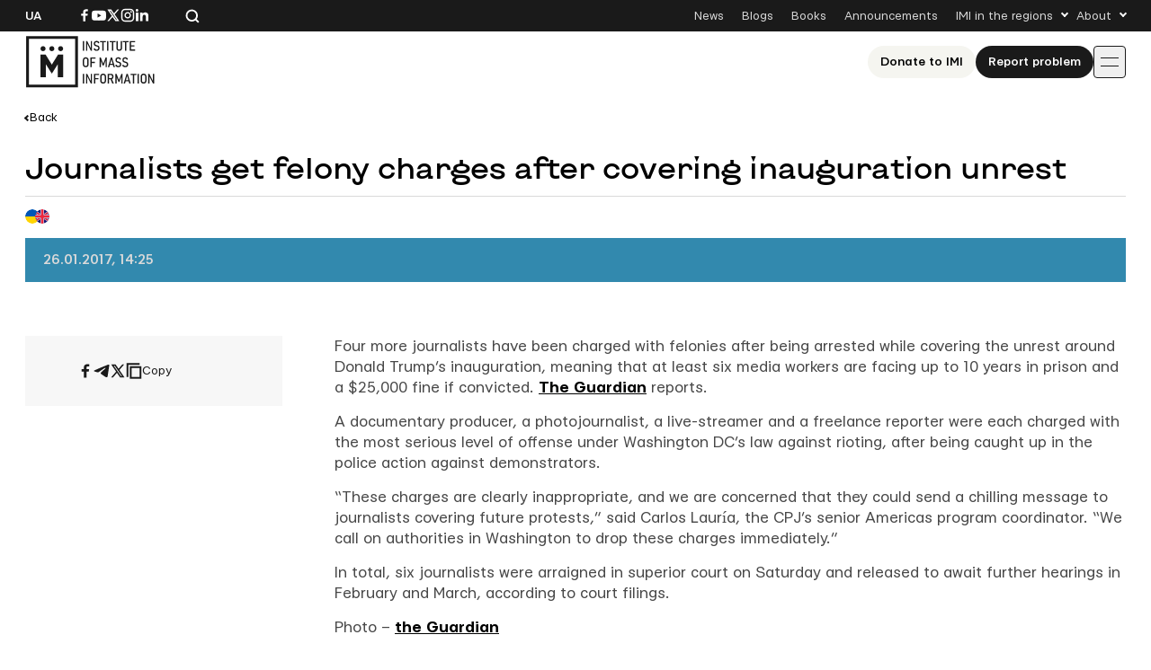

--- FILE ---
content_type: text/html; charset=UTF-8
request_url: https://imi.org.ua/en/news/journalists-get-felony-charges-after-covering-inauguration-unrest-i26499
body_size: 12460
content:

<!doctype html>
<html lang="en-US">
<head>
	<meta charset="UTF-8">
	<meta name="viewport" content="width=device-width, initial-scale=1">
	<link rel="profile" href="https://gmpg.org/xfn/11">

	<meta name='robots' content='index, follow, max-image-preview:large, max-snippet:-1, max-video-preview:-1' />

	<!-- This site is optimized with the Yoast SEO plugin v26.8 - https://yoast.com/product/yoast-seo-wordpress/ -->
	<title>Journalists get felony charges after covering inauguration unrest</title>
	<link rel="canonical" href="https://imi.org.ua/en/news/journalists-get-felony-charges-after-covering-inauguration-unrest-i26499" />
	<meta property="og:locale" content="en_US" />
	<meta property="og:type" content="article" />
	<meta property="og:title" content="Journalists get felony charges after covering inauguration unrest" />
	<meta property="og:description" content="Four more journalists have been charged with felonies after being arrested while covering the unrest around Donald Trump&rsquo;s inauguration, meaning that at least six media workers are facing up to 10 years in prison and a $25,000 fine if convicted. The Guardian reports. A documentary producer, a photojournalist, a live-streamer and a freelance reporter were [&hellip;]" />
	<meta property="og:url" content="https://imi.org.ua/en/news/journalists-get-felony-charges-after-covering-inauguration-unrest-i26499" />
	<meta property="og:site_name" content="IMI" />
	<meta property="article:publisher" content="https://www.facebook.com/imi.org.ua/" />
	<meta property="article:modified_time" content="2025-11-18T22:22:46+00:00" />
	<meta property="og:image" content="https://imi.org.ua/wp-content/uploads/2025/08/fb-post.jpg" />
	<meta property="og:image:width" content="1200" />
	<meta property="og:image:height" content="630" />
	<meta property="og:image:type" content="image/jpeg" />
	<meta name="twitter:card" content="summary_large_image" />
	<meta name="twitter:label1" content="Est. reading time" />
	<meta name="twitter:data1" content="1 minute" />
	<script type="application/ld+json" class="yoast-schema-graph">{"@context":"https://schema.org","@graph":[{"@type":"WebPage","@id":"https://imi.org.ua/en/news/journalists-get-felony-charges-after-covering-inauguration-unrest-i26499","url":"https://imi.org.ua/en/news/journalists-get-felony-charges-after-covering-inauguration-unrest-i26499","name":"Journalists get felony charges after covering inauguration unrest","isPartOf":{"@id":"https://imi.org.ua/en#website"},"datePublished":"2017-01-26T12:25:06+00:00","dateModified":"2025-11-18T22:22:46+00:00","breadcrumb":{"@id":"https://imi.org.ua/en/news/journalists-get-felony-charges-after-covering-inauguration-unrest-i26499#breadcrumb"},"inLanguage":"en-US","potentialAction":[{"@type":"ReadAction","target":["https://imi.org.ua/en/news/journalists-get-felony-charges-after-covering-inauguration-unrest-i26499"]}]},{"@type":"BreadcrumbList","@id":"https://imi.org.ua/en/news/journalists-get-felony-charges-after-covering-inauguration-unrest-i26499#breadcrumb","itemListElement":[{"@type":"ListItem","position":1,"name":"Home","item":"https://imi.org.ua/en"},{"@type":"ListItem","position":2,"name":"News","item":"https://imi.org.ua/en/news"},{"@type":"ListItem","position":3,"name":"Journalists get felony charges after covering inauguration unrest"}]},{"@type":"WebSite","@id":"https://imi.org.ua/en#website","url":"https://imi.org.ua/en","name":"Інституту Масової Інформації","description":"Інститут масової інформаці","publisher":{"@id":"https://imi.org.ua/en#organization"},"potentialAction":[{"@type":"SearchAction","target":{"@type":"EntryPoint","urlTemplate":"https://imi.org.ua/en?s={search_term_string}"},"query-input":{"@type":"PropertyValueSpecification","valueRequired":true,"valueName":"search_term_string"}}],"inLanguage":"en-US"},{"@type":"Organization","@id":"https://imi.org.ua/en#organization","name":"Інститут Масової Інформації","alternateName":"IMI","url":"https://imi.org.ua/en","logo":{"@type":"ImageObject","inLanguage":"en-US","@id":"https://imi.org.ua/en#/schema/logo/image/","url":"https://imi.org.ua/wp-content/uploads/2025/06/cropped-favicon.png","contentUrl":"https://imi.org.ua/wp-content/uploads/2025/06/cropped-favicon.png","width":512,"height":512,"caption":"Інститут Масової Інформації"},"image":{"@id":"https://imi.org.ua/en#/schema/logo/image/"},"sameAs":["https://www.facebook.com/imi.org.ua/","https://www.instagram.com/"]}]}</script>
	<!-- / Yoast SEO plugin. -->


<link rel='dns-prefetch' href='//www.googletagmanager.com' />
<link rel="alternate" type="application/rss+xml" title="IMI &raquo; Feed" href="https://imi.org.ua/en/feed" />
<link rel="alternate" type="application/rss+xml" title="IMI &raquo; Comments Feed" href="https://imi.org.ua/en/comments/feed" />
<link rel="alternate" type="application/rss+xml" title="IMI &raquo; Journalists get felony charges after covering inauguration unrest Comments Feed" href="https://imi.org.ua/en/news/journalists-get-felony-charges-after-covering-inauguration-unrest-i26499/feed" />
<style id='wp-img-auto-sizes-contain-inline-css'>
img:is([sizes=auto i],[sizes^="auto," i]){contain-intrinsic-size:3000px 1500px}
/*# sourceURL=wp-img-auto-sizes-contain-inline-css */
</style>
<link rel='stylesheet' id='dashicons-css' href='https://imi.org.ua/wp-includes/css/dashicons.min.css?ver=6.9' media='all' />
<link rel='stylesheet' id='post-views-counter-frontend-css' href='https://imi.org.ua/wp-content/plugins/post-views-counter/css/frontend.min.css?ver=1.6.0' media='all' />
<style id='wp-emoji-styles-inline-css'>

	img.wp-smiley, img.emoji {
		display: inline !important;
		border: none !important;
		box-shadow: none !important;
		height: 1em !important;
		width: 1em !important;
		margin: 0 0.07em !important;
		vertical-align: -0.1em !important;
		background: none !important;
		padding: 0 !important;
	}
/*# sourceURL=wp-emoji-styles-inline-css */
</style>
<style id='wp-block-library-inline-css'>
:root{--wp-block-synced-color:#7a00df;--wp-block-synced-color--rgb:122,0,223;--wp-bound-block-color:var(--wp-block-synced-color);--wp-editor-canvas-background:#ddd;--wp-admin-theme-color:#007cba;--wp-admin-theme-color--rgb:0,124,186;--wp-admin-theme-color-darker-10:#006ba1;--wp-admin-theme-color-darker-10--rgb:0,107,160.5;--wp-admin-theme-color-darker-20:#005a87;--wp-admin-theme-color-darker-20--rgb:0,90,135;--wp-admin-border-width-focus:2px}@media (min-resolution:192dpi){:root{--wp-admin-border-width-focus:1.5px}}.wp-element-button{cursor:pointer}:root .has-very-light-gray-background-color{background-color:#eee}:root .has-very-dark-gray-background-color{background-color:#313131}:root .has-very-light-gray-color{color:#eee}:root .has-very-dark-gray-color{color:#313131}:root .has-vivid-green-cyan-to-vivid-cyan-blue-gradient-background{background:linear-gradient(135deg,#00d084,#0693e3)}:root .has-purple-crush-gradient-background{background:linear-gradient(135deg,#34e2e4,#4721fb 50%,#ab1dfe)}:root .has-hazy-dawn-gradient-background{background:linear-gradient(135deg,#faaca8,#dad0ec)}:root .has-subdued-olive-gradient-background{background:linear-gradient(135deg,#fafae1,#67a671)}:root .has-atomic-cream-gradient-background{background:linear-gradient(135deg,#fdd79a,#004a59)}:root .has-nightshade-gradient-background{background:linear-gradient(135deg,#330968,#31cdcf)}:root .has-midnight-gradient-background{background:linear-gradient(135deg,#020381,#2874fc)}:root{--wp--preset--font-size--normal:16px;--wp--preset--font-size--huge:42px}.has-regular-font-size{font-size:1em}.has-larger-font-size{font-size:2.625em}.has-normal-font-size{font-size:var(--wp--preset--font-size--normal)}.has-huge-font-size{font-size:var(--wp--preset--font-size--huge)}.has-text-align-center{text-align:center}.has-text-align-left{text-align:left}.has-text-align-right{text-align:right}.has-fit-text{white-space:nowrap!important}#end-resizable-editor-section{display:none}.aligncenter{clear:both}.items-justified-left{justify-content:flex-start}.items-justified-center{justify-content:center}.items-justified-right{justify-content:flex-end}.items-justified-space-between{justify-content:space-between}.screen-reader-text{border:0;clip-path:inset(50%);height:1px;margin:-1px;overflow:hidden;padding:0;position:absolute;width:1px;word-wrap:normal!important}.screen-reader-text:focus{background-color:#ddd;clip-path:none;color:#444;display:block;font-size:1em;height:auto;left:5px;line-height:normal;padding:15px 23px 14px;text-decoration:none;top:5px;width:auto;z-index:100000}html :where(.has-border-color){border-style:solid}html :where([style*=border-top-color]){border-top-style:solid}html :where([style*=border-right-color]){border-right-style:solid}html :where([style*=border-bottom-color]){border-bottom-style:solid}html :where([style*=border-left-color]){border-left-style:solid}html :where([style*=border-width]){border-style:solid}html :where([style*=border-top-width]){border-top-style:solid}html :where([style*=border-right-width]){border-right-style:solid}html :where([style*=border-bottom-width]){border-bottom-style:solid}html :where([style*=border-left-width]){border-left-style:solid}html :where(img[class*=wp-image-]){height:auto;max-width:100%}:where(figure){margin:0 0 1em}html :where(.is-position-sticky){--wp-admin--admin-bar--position-offset:var(--wp-admin--admin-bar--height,0px)}@media screen and (max-width:600px){html :where(.is-position-sticky){--wp-admin--admin-bar--position-offset:0px}}

/*# sourceURL=wp-block-library-inline-css */
</style><style id='global-styles-inline-css'>
:root{--wp--preset--aspect-ratio--square: 1;--wp--preset--aspect-ratio--4-3: 4/3;--wp--preset--aspect-ratio--3-4: 3/4;--wp--preset--aspect-ratio--3-2: 3/2;--wp--preset--aspect-ratio--2-3: 2/3;--wp--preset--aspect-ratio--16-9: 16/9;--wp--preset--aspect-ratio--9-16: 9/16;--wp--preset--color--black: #000000;--wp--preset--color--cyan-bluish-gray: #abb8c3;--wp--preset--color--white: #ffffff;--wp--preset--color--pale-pink: #f78da7;--wp--preset--color--vivid-red: #cf2e2e;--wp--preset--color--luminous-vivid-orange: #ff6900;--wp--preset--color--luminous-vivid-amber: #fcb900;--wp--preset--color--light-green-cyan: #7bdcb5;--wp--preset--color--vivid-green-cyan: #00d084;--wp--preset--color--pale-cyan-blue: #8ed1fc;--wp--preset--color--vivid-cyan-blue: #0693e3;--wp--preset--color--vivid-purple: #9b51e0;--wp--preset--gradient--vivid-cyan-blue-to-vivid-purple: linear-gradient(135deg,rgb(6,147,227) 0%,rgb(155,81,224) 100%);--wp--preset--gradient--light-green-cyan-to-vivid-green-cyan: linear-gradient(135deg,rgb(122,220,180) 0%,rgb(0,208,130) 100%);--wp--preset--gradient--luminous-vivid-amber-to-luminous-vivid-orange: linear-gradient(135deg,rgb(252,185,0) 0%,rgb(255,105,0) 100%);--wp--preset--gradient--luminous-vivid-orange-to-vivid-red: linear-gradient(135deg,rgb(255,105,0) 0%,rgb(207,46,46) 100%);--wp--preset--gradient--very-light-gray-to-cyan-bluish-gray: linear-gradient(135deg,rgb(238,238,238) 0%,rgb(169,184,195) 100%);--wp--preset--gradient--cool-to-warm-spectrum: linear-gradient(135deg,rgb(74,234,220) 0%,rgb(151,120,209) 20%,rgb(207,42,186) 40%,rgb(238,44,130) 60%,rgb(251,105,98) 80%,rgb(254,248,76) 100%);--wp--preset--gradient--blush-light-purple: linear-gradient(135deg,rgb(255,206,236) 0%,rgb(152,150,240) 100%);--wp--preset--gradient--blush-bordeaux: linear-gradient(135deg,rgb(254,205,165) 0%,rgb(254,45,45) 50%,rgb(107,0,62) 100%);--wp--preset--gradient--luminous-dusk: linear-gradient(135deg,rgb(255,203,112) 0%,rgb(199,81,192) 50%,rgb(65,88,208) 100%);--wp--preset--gradient--pale-ocean: linear-gradient(135deg,rgb(255,245,203) 0%,rgb(182,227,212) 50%,rgb(51,167,181) 100%);--wp--preset--gradient--electric-grass: linear-gradient(135deg,rgb(202,248,128) 0%,rgb(113,206,126) 100%);--wp--preset--gradient--midnight: linear-gradient(135deg,rgb(2,3,129) 0%,rgb(40,116,252) 100%);--wp--preset--font-size--small: 13px;--wp--preset--font-size--medium: 20px;--wp--preset--font-size--large: 36px;--wp--preset--font-size--x-large: 42px;--wp--preset--spacing--20: 0.44rem;--wp--preset--spacing--30: 0.67rem;--wp--preset--spacing--40: 1rem;--wp--preset--spacing--50: 1.5rem;--wp--preset--spacing--60: 2.25rem;--wp--preset--spacing--70: 3.38rem;--wp--preset--spacing--80: 5.06rem;--wp--preset--shadow--natural: 6px 6px 9px rgba(0, 0, 0, 0.2);--wp--preset--shadow--deep: 12px 12px 50px rgba(0, 0, 0, 0.4);--wp--preset--shadow--sharp: 6px 6px 0px rgba(0, 0, 0, 0.2);--wp--preset--shadow--outlined: 6px 6px 0px -3px rgb(255, 255, 255), 6px 6px rgb(0, 0, 0);--wp--preset--shadow--crisp: 6px 6px 0px rgb(0, 0, 0);}:where(.is-layout-flex){gap: 0.5em;}:where(.is-layout-grid){gap: 0.5em;}body .is-layout-flex{display: flex;}.is-layout-flex{flex-wrap: wrap;align-items: center;}.is-layout-flex > :is(*, div){margin: 0;}body .is-layout-grid{display: grid;}.is-layout-grid > :is(*, div){margin: 0;}:where(.wp-block-columns.is-layout-flex){gap: 2em;}:where(.wp-block-columns.is-layout-grid){gap: 2em;}:where(.wp-block-post-template.is-layout-flex){gap: 1.25em;}:where(.wp-block-post-template.is-layout-grid){gap: 1.25em;}.has-black-color{color: var(--wp--preset--color--black) !important;}.has-cyan-bluish-gray-color{color: var(--wp--preset--color--cyan-bluish-gray) !important;}.has-white-color{color: var(--wp--preset--color--white) !important;}.has-pale-pink-color{color: var(--wp--preset--color--pale-pink) !important;}.has-vivid-red-color{color: var(--wp--preset--color--vivid-red) !important;}.has-luminous-vivid-orange-color{color: var(--wp--preset--color--luminous-vivid-orange) !important;}.has-luminous-vivid-amber-color{color: var(--wp--preset--color--luminous-vivid-amber) !important;}.has-light-green-cyan-color{color: var(--wp--preset--color--light-green-cyan) !important;}.has-vivid-green-cyan-color{color: var(--wp--preset--color--vivid-green-cyan) !important;}.has-pale-cyan-blue-color{color: var(--wp--preset--color--pale-cyan-blue) !important;}.has-vivid-cyan-blue-color{color: var(--wp--preset--color--vivid-cyan-blue) !important;}.has-vivid-purple-color{color: var(--wp--preset--color--vivid-purple) !important;}.has-black-background-color{background-color: var(--wp--preset--color--black) !important;}.has-cyan-bluish-gray-background-color{background-color: var(--wp--preset--color--cyan-bluish-gray) !important;}.has-white-background-color{background-color: var(--wp--preset--color--white) !important;}.has-pale-pink-background-color{background-color: var(--wp--preset--color--pale-pink) !important;}.has-vivid-red-background-color{background-color: var(--wp--preset--color--vivid-red) !important;}.has-luminous-vivid-orange-background-color{background-color: var(--wp--preset--color--luminous-vivid-orange) !important;}.has-luminous-vivid-amber-background-color{background-color: var(--wp--preset--color--luminous-vivid-amber) !important;}.has-light-green-cyan-background-color{background-color: var(--wp--preset--color--light-green-cyan) !important;}.has-vivid-green-cyan-background-color{background-color: var(--wp--preset--color--vivid-green-cyan) !important;}.has-pale-cyan-blue-background-color{background-color: var(--wp--preset--color--pale-cyan-blue) !important;}.has-vivid-cyan-blue-background-color{background-color: var(--wp--preset--color--vivid-cyan-blue) !important;}.has-vivid-purple-background-color{background-color: var(--wp--preset--color--vivid-purple) !important;}.has-black-border-color{border-color: var(--wp--preset--color--black) !important;}.has-cyan-bluish-gray-border-color{border-color: var(--wp--preset--color--cyan-bluish-gray) !important;}.has-white-border-color{border-color: var(--wp--preset--color--white) !important;}.has-pale-pink-border-color{border-color: var(--wp--preset--color--pale-pink) !important;}.has-vivid-red-border-color{border-color: var(--wp--preset--color--vivid-red) !important;}.has-luminous-vivid-orange-border-color{border-color: var(--wp--preset--color--luminous-vivid-orange) !important;}.has-luminous-vivid-amber-border-color{border-color: var(--wp--preset--color--luminous-vivid-amber) !important;}.has-light-green-cyan-border-color{border-color: var(--wp--preset--color--light-green-cyan) !important;}.has-vivid-green-cyan-border-color{border-color: var(--wp--preset--color--vivid-green-cyan) !important;}.has-pale-cyan-blue-border-color{border-color: var(--wp--preset--color--pale-cyan-blue) !important;}.has-vivid-cyan-blue-border-color{border-color: var(--wp--preset--color--vivid-cyan-blue) !important;}.has-vivid-purple-border-color{border-color: var(--wp--preset--color--vivid-purple) !important;}.has-vivid-cyan-blue-to-vivid-purple-gradient-background{background: var(--wp--preset--gradient--vivid-cyan-blue-to-vivid-purple) !important;}.has-light-green-cyan-to-vivid-green-cyan-gradient-background{background: var(--wp--preset--gradient--light-green-cyan-to-vivid-green-cyan) !important;}.has-luminous-vivid-amber-to-luminous-vivid-orange-gradient-background{background: var(--wp--preset--gradient--luminous-vivid-amber-to-luminous-vivid-orange) !important;}.has-luminous-vivid-orange-to-vivid-red-gradient-background{background: var(--wp--preset--gradient--luminous-vivid-orange-to-vivid-red) !important;}.has-very-light-gray-to-cyan-bluish-gray-gradient-background{background: var(--wp--preset--gradient--very-light-gray-to-cyan-bluish-gray) !important;}.has-cool-to-warm-spectrum-gradient-background{background: var(--wp--preset--gradient--cool-to-warm-spectrum) !important;}.has-blush-light-purple-gradient-background{background: var(--wp--preset--gradient--blush-light-purple) !important;}.has-blush-bordeaux-gradient-background{background: var(--wp--preset--gradient--blush-bordeaux) !important;}.has-luminous-dusk-gradient-background{background: var(--wp--preset--gradient--luminous-dusk) !important;}.has-pale-ocean-gradient-background{background: var(--wp--preset--gradient--pale-ocean) !important;}.has-electric-grass-gradient-background{background: var(--wp--preset--gradient--electric-grass) !important;}.has-midnight-gradient-background{background: var(--wp--preset--gradient--midnight) !important;}.has-small-font-size{font-size: var(--wp--preset--font-size--small) !important;}.has-medium-font-size{font-size: var(--wp--preset--font-size--medium) !important;}.has-large-font-size{font-size: var(--wp--preset--font-size--large) !important;}.has-x-large-font-size{font-size: var(--wp--preset--font-size--x-large) !important;}
/*# sourceURL=global-styles-inline-css */
</style>

<style id='classic-theme-styles-inline-css'>
/*! This file is auto-generated */
.wp-block-button__link{color:#fff;background-color:#32373c;border-radius:9999px;box-shadow:none;text-decoration:none;padding:calc(.667em + 2px) calc(1.333em + 2px);font-size:1.125em}.wp-block-file__button{background:#32373c;color:#fff;text-decoration:none}
/*# sourceURL=/wp-includes/css/classic-themes.min.css */
</style>
<link rel='stylesheet' id='imi-style-css' href='https://imi.org.ua/wp-content/themes/imi/style.min.css?ver=1762870288' media='all' />
<script id="wpml-cookie-js-extra">
var wpml_cookies = {"wp-wpml_current_language":{"value":"en","expires":1,"path":"/"}};
var wpml_cookies = {"wp-wpml_current_language":{"value":"en","expires":1,"path":"/"}};
//# sourceURL=wpml-cookie-js-extra
</script>
<script src="https://imi.org.ua/wp-content/plugins/sitepress-multilingual-cms/res/js/cookies/language-cookie.js?ver=486900" id="wpml-cookie-js" defer data-wp-strategy="defer"></script>
<script id="post-views-counter-frontend-js-before">
var pvcArgsFrontend = {"mode":"js","postID":89337,"requestURL":"https:\/\/imi.org.ua\/wp-admin\/admin-ajax.php","nonce":"e3d2f1affa","dataStorage":"cookies","multisite":false,"path":"\/","domain":""};

//# sourceURL=post-views-counter-frontend-js-before
</script>
<script src="https://imi.org.ua/wp-content/plugins/post-views-counter/js/frontend.min.js?ver=1.6.0" id="post-views-counter-frontend-js"></script>
<script src="https://imi.org.ua/wp-includes/js/jquery/jquery.min.js?ver=3.7.1" id="jquery-core-js"></script>
<script src="https://imi.org.ua/wp-includes/js/jquery/jquery-migrate.min.js?ver=3.4.1" id="jquery-migrate-js"></script>
<script id="wpso-front-scripts-js-extra">
var wpso = {"ajaxurl":"https://imi.org.ua/wp-admin/admin-ajax.php","nonce":"cb84e7a4d1","user_items":[]};
//# sourceURL=wpso-front-scripts-js-extra
</script>
<script src="https://imi.org.ua/wp-content/plugins/wp-sort-order/js/front-scripts.js?ver=2026010313" id="wpso-front-scripts-js"></script>
<meta name="generator" content="WordPress 6.9" />
<meta name="generator" content="WPML ver:4.8.6 stt:1,54;" />
<meta name="generator" content="Site Kit by Google 1.167.0" /><meta name="generator" content="performance-lab 4.0.1; plugins: ">
<script type="text/javascript">
		   var ajaxurl = "https://imi.org.ua/wp-admin/admin-ajax.php";
		   var lang = "en";
		 </script><link rel="icon" href="https://imi.org.ua/wp-content/uploads/2025/06/favicon-150x150.png" sizes="32x32" />
<link rel="icon" href="https://imi.org.ua/wp-content/uploads/2025/06/favicon.png" sizes="192x192" />
<link rel="apple-touch-icon" href="https://imi.org.ua/wp-content/uploads/2025/06/favicon.png" />
<meta name="msapplication-TileImage" content="https://imi.org.ua/wp-content/uploads/2025/06/favicon.png" />
    
    <!-- Google tag (gtag.js) -->
    <script async src="https://www.googletagmanager.com/gtag/js?id=G-P66Y1Z174V"></script>
    <script>
      window.dataLayer = window.dataLayer || [];
      function gtag(){dataLayer.push(arguments);}
      gtag('js', new Date());

      gtag('config', 'G-P66Y1Z174V');
    </script>

	<meta name="google-site-verification" content="aNwCKwxj6nZUA5Rq03hz8BBP0H0dEE0FiHIMj1jGuLY" />
</head>

<body class="wp-singular news-template-default single single-news postid-89337 wp-theme-imi">

<div id="page" class="wrapper">
	<a class="skip-link screen-reader-text" href="#content">
		Skip to content	</a>

	<header class="header">
		<div class="header__topbar">
			<div class="header__container">
				<div class="header__inner header__inner--topbar">
					<div class="header__lang">
						<a class="header__lang-item" href="https://imi.org.ua/">Ua</a>					</div>
					<div class="header__sn">
													
							<a href="https://www.facebook.com/imi.org.ua/" target="_blank">
								<svg width="16" height="16">
									<use xlink:href="https://imi.org.ua/wp-content/themes/imi/img/icons.svg?ver=1760601658#facebook-i"></use>
								</svg>
								<span class="screen-reader-text">Посилання на Facebook</span>
							</a>
																			
							<a href="https://www.youtube.com/@imiukraine" target="_blank">
								<svg width="16" height="16">
									<use xlink:href="https://imi.org.ua/wp-content/themes/imi/img/icons.svg?ver=1760601658#youtube-i"></use>
								</svg>
								<span class="screen-reader-text">Посилання на YouTube</span>
							</a>
																			
							<a href="https://x.com/imiukraine" target="_blank">
								<svg width="16" height="16">
									<use xlink:href="https://imi.org.ua/wp-content/themes/imi/img/icons.svg?ver=1760601658#twitter-i"></use>
								</svg>
								<span class="screen-reader-text">Посилання на Twitter</span>
							</a>
																			
							<a href="https://www.instagram.com/imi.org.ua/" target="_blank">
								<svg width="16" height="16">
									<use xlink:href="https://imi.org.ua/wp-content/themes/imi/img/icons.svg?ver=1760601658#instagram-i"></use>
								</svg>
								<span class="screen-reader-text">Посилання на Instagram</span>
							</a>
																			
							<a href="https://www.linkedin.com/company/imi-org-ua/" target="_blank">
								<svg width="16" height="16">
									<use xlink:href="https://imi.org.ua/wp-content/themes/imi/img/icons.svg?ver=1760601658#linkedin-i"></use>
								</svg>
								<span class="screen-reader-text">Посилання на Linkedin</span>
							</a>
											</div>

					<div class="header__search">
						<svg class="search-icon-js" width="16" height="16">
							<use xlink:href="https://imi.org.ua/wp-content/themes/imi/img/icons.svg?ver=1760601658#search-i"></use>
						</svg>
						<span>Search the website</span>
					</div>

											<nav class="secondary-menu">
							<ul id="secondary-menu" class="menu"><li id="menu-item-1900" class="menu-item menu-item-type-post_type_archive menu-item-object-news menu-item-1900"><a href="https://imi.org.ua/en/news">News</a></li>
<li id="menu-item-1901" class="menu-item menu-item-type-post_type_archive menu-item-object-blogs menu-item-1901"><a href="https://imi.org.ua/en/blogs">Blogs</a></li>
<li id="menu-item-1902" class="menu-item menu-item-type-post_type_archive menu-item-object-books menu-item-1902"><a href="https://imi.org.ua/en/books">Books</a></li>
<li id="menu-item-1903" class="menu-item menu-item-type-post_type_archive menu-item-object-announcements menu-item-1903"><a href="https://imi.org.ua/en/announcements">Announcements</a></li>
<li id="menu-item-1904" class="menu-item menu-item-type-custom menu-item-object-custom menu-item-has-children menu-item-1904"><a href="#">IMI in the regions</a>
<ul class="sub-menu">
	<li id="menu-item-110613" class="menu-item menu-item-type-taxonomy menu-item-object-post_tag menu-item-110613"><a href="https://imi.org.ua/en/news/ukraine/crimea-region-2">Сrimea region</a></li>
	<li id="menu-item-110607" class="menu-item menu-item-type-taxonomy menu-item-object-post_tag menu-item-110607"><a href="https://imi.org.ua/en/tag/vinnytsia-oblast-2">Vinnytsia oblast</a></li>
	<li id="menu-item-110608" class="menu-item menu-item-type-taxonomy menu-item-object-post_tag menu-item-110608"><a href="https://imi.org.ua/en/tag/volyn-oblast-2">Volyn oblast</a></li>
	<li id="menu-item-110591" class="menu-item menu-item-type-taxonomy menu-item-object-post_tag menu-item-110591"><a href="https://imi.org.ua/en/tag/dnipropetrovsk-oblast-2">Dnipropetrovsk oblast</a></li>
	<li id="menu-item-110592" class="menu-item menu-item-type-taxonomy menu-item-object-post_tag menu-item-110592"><a href="https://imi.org.ua/en/tag/donetsk-oblast-2">Donetsk oblast</a></li>
	<li id="menu-item-110611" class="menu-item menu-item-type-taxonomy menu-item-object-post_tag menu-item-110611"><a href="https://imi.org.ua/en/tag/zhytomyr-oblast-2">Zhytomyr oblast</a></li>
	<li id="menu-item-110609" class="menu-item menu-item-type-taxonomy menu-item-object-post_tag menu-item-110609"><a href="https://imi.org.ua/en/tag/zakarpattia-oblast-2">Zakarpattia oblast</a></li>
	<li id="menu-item-110610" class="menu-item menu-item-type-taxonomy menu-item-object-post_tag menu-item-110610"><a href="https://imi.org.ua/en/tag/zaporizhzhia-oblast-2">Zaporizhzhia oblast</a></li>
	<li id="menu-item-110593" class="menu-item menu-item-type-taxonomy menu-item-object-post_tag menu-item-110593"><a href="https://imi.org.ua/en/tag/ivano-frankivsk-oblast-2">Ivano-Frankivsk region</a></li>
	<li id="menu-item-110598" class="menu-item menu-item-type-taxonomy menu-item-object-post_tag menu-item-110598"><a href="https://imi.org.ua/en/tag/kyiv-oblast-2">Kyiv oblast</a></li>
	<li id="menu-item-110597" class="menu-item menu-item-type-taxonomy menu-item-object-post_tag menu-item-110597"><a href="https://imi.org.ua/en/tag/kirovohrad-oblast-2">Kirovohrad oblast</a></li>
	<li id="menu-item-110599" class="menu-item menu-item-type-taxonomy menu-item-object-post_tag menu-item-110599"><a href="https://imi.org.ua/en/tag/luhansk-oblast-2">Luhansk oblast</a></li>
	<li id="menu-item-110600" class="menu-item menu-item-type-taxonomy menu-item-object-post_tag menu-item-110600"><a href="https://imi.org.ua/en/tag/lviv-oblast-2">Lviv region</a></li>
	<li id="menu-item-110601" class="menu-item menu-item-type-taxonomy menu-item-object-post_tag menu-item-110601"><a href="https://imi.org.ua/en/tag/mykolaiv-oblast-2">Mykolaiv oblast</a></li>
	<li id="menu-item-110602" class="menu-item menu-item-type-taxonomy menu-item-object-post_tag menu-item-110602"><a href="https://imi.org.ua/en/news/ukraine/odesa-region-2">Odesa region</a></li>
	<li id="menu-item-110603" class="menu-item menu-item-type-taxonomy menu-item-object-post_tag menu-item-110603"><a href="https://imi.org.ua/en/tag/poltava-oblast-2">Poltava oblast</a></li>
	<li id="menu-item-110604" class="menu-item menu-item-type-taxonomy menu-item-object-post_tag menu-item-110604"><a href="https://imi.org.ua/en/tag/rivne-oblast-2">Rivne oblast</a></li>
	<li id="menu-item-110605" class="menu-item menu-item-type-taxonomy menu-item-object-post_tag menu-item-110605"><a href="https://imi.org.ua/en/tag/sumy-oblast-2">Sumy oblast</a></li>
	<li id="menu-item-110606" class="menu-item menu-item-type-taxonomy menu-item-object-post_tag menu-item-110606"><a href="https://imi.org.ua/en/tag/ternopil-oblast-2">Ternopil oblast</a></li>
	<li id="menu-item-110594" class="menu-item menu-item-type-taxonomy menu-item-object-post_tag menu-item-110594"><a href="https://imi.org.ua/en/tag/kharkiv-oblast-2">Kharkiv oblast</a></li>
	<li id="menu-item-110595" class="menu-item menu-item-type-taxonomy menu-item-object-post_tag menu-item-110595"><a href="https://imi.org.ua/en/tag/kherson-oblast-2">Kherson oblast</a></li>
	<li id="menu-item-110596" class="menu-item menu-item-type-taxonomy menu-item-object-post_tag menu-item-110596"><a href="https://imi.org.ua/en/tag/khmelnytskyi-oblast-2">Khmelnytskyi oblast</a></li>
	<li id="menu-item-110612" class="menu-item menu-item-type-taxonomy menu-item-object-post_tag menu-item-110612"><a href="https://imi.org.ua/en/tag/cherkasy-oblast-2">Сherkasy oblast</a></li>
	<li id="menu-item-110590" class="menu-item menu-item-type-taxonomy menu-item-object-post_tag menu-item-110590"><a href="https://imi.org.ua/en/tag/chernivtsi-oblast-2">Chernivtsi oblast</a></li>
	<li id="menu-item-110589" class="menu-item menu-item-type-taxonomy menu-item-object-post_tag menu-item-110589"><a href="https://imi.org.ua/en/tag/chernihiv-oblast-2">Chernihiv oblast</a></li>
</ul>
</li>
<li id="menu-item-1910" class="menu-item menu-item-type-custom menu-item-object-custom menu-item-has-children menu-item-1910"><a href="#">About</a>
<ul class="sub-menu">
	<li id="menu-item-1931" class="menu-item menu-item-type-post_type menu-item-object-page menu-item-1931"><a href="https://imi.org.ua/en/who-we-are">About Us</a></li>
	<li id="menu-item-1912" class="menu-item menu-item-type-post_type menu-item-object-page menu-item-1912"><a href="https://imi.org.ua/en/imi-editorial-policies">IMI Editorial Policies</a></li>
	<li id="menu-item-1913" class="menu-item menu-item-type-post_type menu-item-object-page menu-item-1913"><a href="https://imi.org.ua/en/contacts">Contacts</a></li>
</ul>
</li>
</ul>						</nav>
									</div>
			</div>
		</div>
		<div class="header__main">
			<div class="header__container">
				<div class="header__inner header__inner--main">
											
						<a href="https://imi.org.ua/en" class="header__logo" aria-label="On home page">
							<img src="https://imi.org.ua/wp-content/uploads/2025/06/logo-en.svg" alt="Site logo">
						</a>
					
											<nav class="primary-menu">
							<div class="header__actions header__actions--mobile">
																	<a 
										class="header__support _ivory-btn" 
										href="https://imi.org.ua/en/donate"
									>
										Donate to ІМІ									</a>
																									<a 
										class="header__claim _black-btn" 
										href="https://docs.google.com/forms/d/e/1FAIpQLSd_qr3Gt3hVmJVV6f81_HJsg-H7lUwW_piTGHH0734oCqKGig/viewform"
									>
										Report problem									</a>
															</div>

							<ul id="primary-menu" class="menu"><li id="menu-item-1961" class="crimes-menu-item menu-item menu-item-type-custom menu-item-object-custom menu-item-has-children menu-item-1961"><a href="#">Russia&#8217;s Crimes</a>
<ul class="sub-menu">
	<li id="menu-item-1962" class="menu-item menu-item-type-post_type_archive menu-item-object-russias-crimes menu-item-1962"><a href="https://imi.org.ua/en/russias-crimes">Russia&#8217;s Crimes</a></li>
	<li id="menu-item-1963" class="menu-item menu-item-type-post_type_archive menu-item-object-deceased-journalists menu-item-1963"><a href="https://imi.org.ua/en/deceased-journalists">List of deceased journalists</a></li>
	<li id="menu-item-1964" class="menu-item menu-item-type-custom menu-item-object-custom menu-item-1964"><a href="https://imi.org.ua/en/monitorings/ukrainian-journalists-in-russian-captivity-the-up-to-date-list-i64252">List of imprisoned journalists</a></li>
</ul>
</li>
<li id="menu-item-1965" class="menu-item menu-item-type-post_type_archive menu-item-object-monitorings menu-item-has-children menu-item-1965"><a href="https://imi.org.ua/en/monitorings">Monitoring Studies</a>
<ul class="sub-menu">
	<li id="menu-item-1966" class="menu-item menu-item-type-taxonomy menu-item-object-monitoring-category menu-item-1966"><a href="https://imi.org.ua/en/monitorings/freedom-of-speech-barometer">Freedom of Speech Barometer</a></li>
	<li id="menu-item-184360" class="menu-item menu-item-type-post_type menu-item-object-page menu-item-184360"><a href="https://imi.org.ua/en/high-quality-list">High Quality List</a></li>
	<li id="menu-item-1967" class="menu-item menu-item-type-taxonomy menu-item-object-monitoring-category menu-item-1967"><a href="https://imi.org.ua/en/monitorings/monitoring-standards">Standards Monitoring</a></li>
	<li id="menu-item-1968" class="menu-item menu-item-type-taxonomy menu-item-object-monitoring-category menu-item-1968"><a href="https://imi.org.ua/en/monitorings/content-study">Content Research</a></li>
	<li id="menu-item-1969" class="menu-item menu-item-type-taxonomy menu-item-object-monitoring-category menu-item-1969"><a href="https://imi.org.ua/en/monitorings/fakes-and-narratives">Disinformation Monitoring</a></li>
	<li id="menu-item-1971" class="menu-item menu-item-type-taxonomy menu-item-object-monitoring-category menu-item-1971"><a href="https://imi.org.ua/en/monitorings/regional-analytics">Regional Analytics</a></li>
	<li id="menu-item-1972" class="menu-item menu-item-type-taxonomy menu-item-object-monitoring-category menu-item-1972"><a href="https://imi.org.ua/en/monitorings/lawyer-explainers">Legal Explainers</a></li>
	<li id="menu-item-1973" class="menu-item menu-item-type-taxonomy menu-item-object-monitoring-category menu-item-1973"><a href="https://imi.org.ua/en/monitorings/gender-balance">Gender Balance Monitoring</a></li>
	<li id="menu-item-1975" class="menu-item menu-item-type-taxonomy menu-item-object-monitoring-category menu-item-1975"><a href="https://imi.org.ua/en/monitorings/other">Other</a></li>
	<li id="menu-item-1976" class="menu-item menu-item-type-post_type_archive menu-item-object-monitorings menu-item-1976"><a href="https://imi.org.ua/en/monitorings">All Monitoring Studies</a></li>
</ul>
</li>
<li id="menu-item-1977" class="media-menu-item menu-item menu-item-type-post_type menu-item-object-page menu-item-has-children menu-item-1977"><a href="https://imi.org.ua/en/mediabaza">The Mediabazas</a>
<ul class="sub-menu">
	<li id="menu-item-1978" class="menu-item menu-item-type-post_type menu-item-object-page menu-item-1978"><a href="https://imi.org.ua/en/mediabaza">The Mediabazas</a></li>
	<li id="menu-item-187641" class="menu-item menu-item-type-taxonomy menu-item-object-post_tag menu-item-187641"><a href="https://imi.org.ua/en/tag/mediabase-activities">Mediabazas at work</a></li>
</ul>
</li>
<li id="menu-item-1979" class="menu-item menu-item-type-post_type_archive menu-item-object-advices menu-item-has-children menu-item-1979"><a href="https://imi.org.ua/en/advices">Advice</a>
<ul class="sub-menu">
	<li id="menu-item-2011" class="menu-item menu-item-type-taxonomy menu-item-object-advices-category menu-item-2011"><a href="https://imi.org.ua/en/advices/etyka-ta-standarty">Ethics and Standards</a></li>
	<li id="menu-item-2013" class="menu-item menu-item-type-taxonomy menu-item-object-advices-category menu-item-2013"><a href="https://imi.org.ua/en/advices/other">Safety &amp; Security</a></li>
	<li id="menu-item-2014" class="menu-item menu-item-type-taxonomy menu-item-object-advices-category menu-item-2014"><a href="https://imi.org.ua/en/advices/technology">Technology Advice</a></li>
	<li id="menu-item-2012" class="menu-item menu-item-type-taxonomy menu-item-object-advices-category menu-item-2012"><a href="https://imi.org.ua/en/advices/psykholohiia">Mental Health</a></li>
	<li id="menu-item-2010" class="menu-item menu-item-type-taxonomy menu-item-object-advices-category menu-item-2010"><a href="https://imi.org.ua/en/advices/korektna-terminolohiia">Correct Terminology</a></li>
	<li id="menu-item-1980" class="menu-item menu-item-type-post_type_archive menu-item-object-advices menu-item-1980"><a href="https://imi.org.ua/en/advices">All Advice</a></li>
</ul>
</li>
<li id="menu-item-1981" class="menu-item menu-item-type-custom menu-item-object-custom menu-item-has-children menu-item-1981"><a href="#">Special Projects</a>
<ul class="sub-menu">
	<li id="menu-item-1982" class="menu-item menu-item-type-custom menu-item-object-custom menu-item-1982"><a href="https://imi.org.ua/en/monitorings/monitoring-standards">High Quality List</a></li>
	<li id="menu-item-1984" class="menu-item menu-item-type-custom menu-item-object-custom menu-item-1984"><a href="https://j-mama.imi.org.ua/">J-mama</a></li>
</ul>
</li>
</ul>
							<ul id="secondary-mobile-menu" class="secondary-mobile-menu"><li class="menu-item menu-item-type-post_type_archive menu-item-object-news menu-item-1900"><a href="https://imi.org.ua/en/news">News</a></li>
<li class="menu-item menu-item-type-post_type_archive menu-item-object-blogs menu-item-1901"><a href="https://imi.org.ua/en/blogs">Blogs</a></li>
<li class="menu-item menu-item-type-post_type_archive menu-item-object-books menu-item-1902"><a href="https://imi.org.ua/en/books">Books</a></li>
<li class="menu-item menu-item-type-post_type_archive menu-item-object-announcements menu-item-1903"><a href="https://imi.org.ua/en/announcements">Announcements</a></li>
<li class="menu-item menu-item-type-custom menu-item-object-custom menu-item-has-children menu-item-1904"><a href="#">IMI in the regions</a>
<ul class="sub-menu">
	<li class="menu-item menu-item-type-taxonomy menu-item-object-post_tag menu-item-110613"><a href="https://imi.org.ua/en/news/ukraine/crimea-region-2">Сrimea region</a></li>
	<li class="menu-item menu-item-type-taxonomy menu-item-object-post_tag menu-item-110607"><a href="https://imi.org.ua/en/tag/vinnytsia-oblast-2">Vinnytsia oblast</a></li>
	<li class="menu-item menu-item-type-taxonomy menu-item-object-post_tag menu-item-110608"><a href="https://imi.org.ua/en/tag/volyn-oblast-2">Volyn oblast</a></li>
	<li class="menu-item menu-item-type-taxonomy menu-item-object-post_tag menu-item-110591"><a href="https://imi.org.ua/en/tag/dnipropetrovsk-oblast-2">Dnipropetrovsk oblast</a></li>
	<li class="menu-item menu-item-type-taxonomy menu-item-object-post_tag menu-item-110592"><a href="https://imi.org.ua/en/tag/donetsk-oblast-2">Donetsk oblast</a></li>
	<li class="menu-item menu-item-type-taxonomy menu-item-object-post_tag menu-item-110611"><a href="https://imi.org.ua/en/tag/zhytomyr-oblast-2">Zhytomyr oblast</a></li>
	<li class="menu-item menu-item-type-taxonomy menu-item-object-post_tag menu-item-110609"><a href="https://imi.org.ua/en/tag/zakarpattia-oblast-2">Zakarpattia oblast</a></li>
	<li class="menu-item menu-item-type-taxonomy menu-item-object-post_tag menu-item-110610"><a href="https://imi.org.ua/en/tag/zaporizhzhia-oblast-2">Zaporizhzhia oblast</a></li>
	<li class="menu-item menu-item-type-taxonomy menu-item-object-post_tag menu-item-110593"><a href="https://imi.org.ua/en/tag/ivano-frankivsk-oblast-2">Ivano-Frankivsk region</a></li>
	<li class="menu-item menu-item-type-taxonomy menu-item-object-post_tag menu-item-110598"><a href="https://imi.org.ua/en/tag/kyiv-oblast-2">Kyiv oblast</a></li>
	<li class="menu-item menu-item-type-taxonomy menu-item-object-post_tag menu-item-110597"><a href="https://imi.org.ua/en/tag/kirovohrad-oblast-2">Kirovohrad oblast</a></li>
	<li class="menu-item menu-item-type-taxonomy menu-item-object-post_tag menu-item-110599"><a href="https://imi.org.ua/en/tag/luhansk-oblast-2">Luhansk oblast</a></li>
	<li class="menu-item menu-item-type-taxonomy menu-item-object-post_tag menu-item-110600"><a href="https://imi.org.ua/en/tag/lviv-oblast-2">Lviv region</a></li>
	<li class="menu-item menu-item-type-taxonomy menu-item-object-post_tag menu-item-110601"><a href="https://imi.org.ua/en/tag/mykolaiv-oblast-2">Mykolaiv oblast</a></li>
	<li class="menu-item menu-item-type-taxonomy menu-item-object-post_tag menu-item-110602"><a href="https://imi.org.ua/en/news/ukraine/odesa-region-2">Odesa region</a></li>
	<li class="menu-item menu-item-type-taxonomy menu-item-object-post_tag menu-item-110603"><a href="https://imi.org.ua/en/tag/poltava-oblast-2">Poltava oblast</a></li>
	<li class="menu-item menu-item-type-taxonomy menu-item-object-post_tag menu-item-110604"><a href="https://imi.org.ua/en/tag/rivne-oblast-2">Rivne oblast</a></li>
	<li class="menu-item menu-item-type-taxonomy menu-item-object-post_tag menu-item-110605"><a href="https://imi.org.ua/en/tag/sumy-oblast-2">Sumy oblast</a></li>
	<li class="menu-item menu-item-type-taxonomy menu-item-object-post_tag menu-item-110606"><a href="https://imi.org.ua/en/tag/ternopil-oblast-2">Ternopil oblast</a></li>
	<li class="menu-item menu-item-type-taxonomy menu-item-object-post_tag menu-item-110594"><a href="https://imi.org.ua/en/tag/kharkiv-oblast-2">Kharkiv oblast</a></li>
	<li class="menu-item menu-item-type-taxonomy menu-item-object-post_tag menu-item-110595"><a href="https://imi.org.ua/en/tag/kherson-oblast-2">Kherson oblast</a></li>
	<li class="menu-item menu-item-type-taxonomy menu-item-object-post_tag menu-item-110596"><a href="https://imi.org.ua/en/tag/khmelnytskyi-oblast-2">Khmelnytskyi oblast</a></li>
	<li class="menu-item menu-item-type-taxonomy menu-item-object-post_tag menu-item-110612"><a href="https://imi.org.ua/en/tag/cherkasy-oblast-2">Сherkasy oblast</a></li>
	<li class="menu-item menu-item-type-taxonomy menu-item-object-post_tag menu-item-110590"><a href="https://imi.org.ua/en/tag/chernivtsi-oblast-2">Chernivtsi oblast</a></li>
	<li class="menu-item menu-item-type-taxonomy menu-item-object-post_tag menu-item-110589"><a href="https://imi.org.ua/en/tag/chernihiv-oblast-2">Chernihiv oblast</a></li>
</ul>
</li>
<li class="menu-item menu-item-type-custom menu-item-object-custom menu-item-has-children menu-item-1910"><a href="#">About</a>
<ul class="sub-menu">
	<li class="menu-item menu-item-type-post_type menu-item-object-page menu-item-1931"><a href="https://imi.org.ua/en/who-we-are">About Us</a></li>
	<li class="menu-item menu-item-type-post_type menu-item-object-page menu-item-1912"><a href="https://imi.org.ua/en/imi-editorial-policies">IMI Editorial Policies</a></li>
	<li class="menu-item menu-item-type-post_type menu-item-object-page menu-item-1913"><a href="https://imi.org.ua/en/contacts">Contacts</a></li>
</ul>
</li>
</ul>						</nav>
										<div class="header__actions header__actions--desktop">
													<a 
								class="header__support _ivory-btn" 
								href="https://imi.org.ua/en/donate"
							>
								Donate to ІМІ							</a>
																			<a 
								class="header__claim _black-btn" 
								href="https://docs.google.com/forms/d/e/1FAIpQLSd_qr3Gt3hVmJVV6f81_HJsg-H7lUwW_piTGHH0734oCqKGig/viewform"
							>
								Report problem							</a>
											</div>
					<button type="button" class="header__burger burger-btn-js" aria-label="Іконка випадаючого меню"></button>
				</div>
			</div>
		</div>
	</header>
	
			<div class="header-search">
			<div class="header-search__container container">
				<div class="header-search__inner">
					<svg class="header-search__close" width="16" height="16">
						<use xlink:href="https://imi.org.ua/wp-content/themes/imi/img/icons.svg?ver=1760601658#cross-i"></use>
					</svg>
					<div class="header-search__tip input-tip">
						Enter at least 3 characters to search					</div>
					<form
						role="search"
						method="get"
						action="https://imi.org.ua/en"
						class="header-search__form">

						<input
							name="s"
							type="search"
							value=""
							class="header-search__input"
							placeholder="Search the website"
						>

						<button 
							disabled 
							class="header-search__submit" 
							type="submit" 
							title="Search button">
							
							<svg width="16" height="16">
								<use xlink:href="https://imi.org.ua/wp-content/themes/imi/img/icons.svg?ver=1760601658#search-i"></use>
							</svg>
						</button>

						<svg class="header-search__clear" width="16" height="16">
							<use xlink:href="https://imi.org.ua/wp-content/themes/imi/img/icons.svg?ver=1760601658#cross-i"></use>
						</svg>
					</form>
				</div>
			</div>
		</div>
	
<main id="content" class="site-main article">
	<section class="article-info">
		<div class="article-info__container">
			<div class="article-info__wrap">
				
	<a class="_back-to-archive" href="https://imi.org.ua/en/news">
		Back	</a>
				<div class="article-info__inner">
					<h1 class="article-info__headline">Journalists get felony charges after covering inauguration unrest</h1>

					<div class="article-info__details">
						
                                    
                            <span class="article-info__multilang">
                                <img src="https://imi.org.ua/wp-content/themes/imi/img/multilang.svg" alt="Translated post icon">
                            </span>
                        
						<div id="edit-link" class="article-info__edit-link" data-id="89337"></div>
					</div>

                    <div class="article-info__label article-info__label--ocean">
                        <time class="article-info__label-date" datetime="2017-01-26T14:25:06+02:00">
                            26.01.2017, 14:25                        </time>

						                    </div>
				</div>
			</div>
		</div>
	</section>
							
	<article class="article-body">
		<div class="article-body__container">
            <div class="article-body__inner _border-bottom">
	            <section class="sharing-links">
	<div class="sharing-links__container">
		<div class="sharing-links__links">
			<a
				href="https://www.facebook.com/sharer/sharer.php?u=https://imi.org.ua/en/news/journalists-get-felony-charges-after-covering-inauguration-unrest-i26499"
				class="sharing-item"
				target="_blank"
				aria-label="Share on Facebook"
				rel="nofollow noreferrer noopener">
				<svg>
					<use xlink:href="https://imi.org.ua/wp-content/themes/imi/img/icons.svg?ver=1760601658#facebook-i"></use>
				</svg>

				<span class="screen-reader-text">
					Share on Facebook				</span>
			</a>
			<a
				href="https://t.me/share/url?url=https%3A%2F%2Fimi.org.ua%2Fen%2Fnews%2Fjournalists-get-felony-charges-after-covering-inauguration-unrest-i26499"
				class="sharing-item"
				target="_blank"
				aria-label="Share on Telegram"
				rel="nofollow noreferrer noopener">
				<svg>
					<use xlink:href="https://imi.org.ua/wp-content/themes/imi/img/icons.svg?ver=1760601658#telegram-i"></use>
				</svg>

				<span class="screen-reader-text">
					Share on Telegram				</span>
			</a>
			<a
				href="https://twitter.com/intent/tweet?url=https://imi.org.ua/en/news/journalists-get-felony-charges-after-covering-inauguration-unrest-i26499"
				class="sharing-item"
				target="_blank"
				aria-label="Share on X/Twitter"
				rel="nofollow noreferrer noopener">
				<svg>
					<use xlink:href="https://imi.org.ua/wp-content/themes/imi/img/icons.svg?ver=1760601658#twitter-i"></use>
				</svg>

				<span class="screen-reader-text">
					Share on X/Twitter				</span>
			</a>

			<button class="sharing-links__copy" aria-label="Copy link">
				<svg width="15" height="15" data-copy>
					<use xlink:href="https://imi.org.ua/wp-content/themes/imi/img/icons.svg?ver=1760601658#copy-i"></use>
				</svg>
				<span class="sharing-links__default-text">Copy</span>
				<span class="sharing-links__copied-text">Copied!</span>
				<a>https://imi.org.ua/en/news/journalists-get-felony-charges-after-covering-inauguration-unrest-i26499</a>
			</button>
		</div>
	</div>
</section>
                
                <div class="article-content">
					<p>Four more journalists have been charged with felonies after being arrested while covering the unrest around Donald Trump&rsquo;s inauguration, meaning that at least six media workers are facing up to 10 years in prison and a $25,000 fine if convicted. <a href="https://www.theguardian.com/media/2017/jan/24/journalists-charged-felonies-trump-inauguration-unrest">The Guardian</a> reports.</p>
<p>A documentary producer, a photojournalist, a live-streamer and a freelance reporter were each charged with the most serious level of offense under Washington DC&rsquo;s&nbsp;law against rioting, after being caught up in the police action against demonstrators.</p>
<p>&ldquo;These charges are clearly inappropriate, and we are concerned that they could send a chilling message to journalists covering future protests,&rdquo;&nbsp;said Carlos Laur&iacute;a, the CPJ&rsquo;s senior Americas program coordinator. &ldquo;We call on authorities in Washington to drop these charges immediately.&rdquo;</p>
<p>In total, six journalists were arraigned in superior court on Saturday and released to await further hearings in February and March, according to court filings.&nbsp;</p>

<p>Photo &#8211; <a href="https://www.theguardian.com/media/2017/jan/24/journalists-charged-felonies-trump-inauguration-unrest">the Guardian</a></p>
                </div>
            </div>
		</div>
	</article>
	
    
	</main>


		<footer id="footer" class="footer">
			<div class="footer__container">
				<div class="footer__inner">
					<div class="footer__row">
						<div class="footer__col">
							<hgroup class="footer__text">
								<h4>subscription</h4>
																	<p>Want to be the first to learn about new studies by the Institute of Mass Information? Subscribe to our newsletter</p>
															</hgroup>
							
							<!-- MailChimp Form -->
							<form id="custom-mailchimp-form" class="footer__form validate">
  <div class="footer__form-fields">
    <input
        type="email"
        name="EMAIL"
        placeholder="Email"
        class="footer__form-input"
        required
    >
    <input
        type="submit"
        class="footer__form-btn _white-btn"
        value="Subscribe"
    >
  </div>
</form>

<script>
document.getElementById('custom-mailchimp-form').addEventListener('submit', function(e) {
    e.preventDefault();

    const email = encodeURIComponent(this.EMAIL.value);
    const url = `https://imi.us17.list-manage.com/subscribe?u=d8b6813987dac01babfb6a9b3&id=ce264c10d9&EMAIL=${email}`;

    window.location.href = url;
});
</script>						</div>
						<div class="footer__col">
							<hgroup class="footer__text">
								<h4>IMI Contacts</h4>
							</hgroup>
							<div class="footer__contacts">
																	
									<div class="footer__link">
										<a href="tel:(050) 447-70-63" target="_blank">
											(050) 447-70-63										</a>
										<svg data-copy width="16" height="16">
											<use xlink:href="https://imi.org.ua/wp-content/themes/imi/img/icons.svg?ver=1760601658#copy-i"></use>
										</svg>
										<span>Copied!</span>
									</div>
																
																	
									<div class="footer__link">
										<a href="/cdn-cgi/l/email-protection#deb7b0b8b19eb7b3b7f0b1acb9f0abbf" target="_blank">
											<span class="__cf_email__" data-cfemail="4f262129200f26222661203d28613a2e">[email&#160;protected]</span>										</a>
										<svg data-copy width="16" height="16">
											<use xlink:href="https://imi.org.ua/wp-content/themes/imi/img/icons.svg?ver=1760601658#copy-i"></use>
										</svg>
										<span>Copied!</span>
									</div>
															</div>
															<a class="footer__more" href="https://imi.org.ua/en/contacts">
									More contacts								</a>
													</div>
					</div>
					<div class="footer__row footer__row--middle">
						<div class="footer__col">
															<nav class="footer__nav">
									<ul id="menu-futer-menyu-english" class="menu"><li id="menu-item-1914" class="menu-item menu-item-type-post_type menu-item-object-page menu-item-1914"><a rel="privacy-policy" href="https://imi.org.ua/en/privacy-policy">Privacy Policy</a></li>
<li id="menu-item-1915" class="menu-item menu-item-type-post_type menu-item-object-page menu-item-1915"><a href="https://imi.org.ua/en/imi-editorial-policies">IMI Editorial Policies</a></li>
<li id="menu-item-2009" class="menu-item menu-item-type-post_type menu-item-object-page menu-item-2009"><a href="https://imi.org.ua/en/who-we-are">About Us</a></li>
<li id="menu-item-1917" class="menu-item menu-item-type-post_type menu-item-object-page menu-item-1917"><a href="https://imi.org.ua/en/contacts">Contacts</a></li>
</ul>								</nav>
													</div>
						<div class="footer__col">
							<p class="footer__disclaimer">
								The information presented on this website is for informational purposes only and does not constitute legal or professional advice. IMI is not responsible for the accuracy, timeliness, or completeness of the materials provided.							</p>
						</div>
					</div>
					<div class="footer__row footer__row--bottom">
						<div class="footer__col">
															<p class="footer__copyright">
									Institute of Mass Information © 1996–2025. Reproduction and distribution of information is welcome, provided that the source is preserved. Registry identifier: R40-01250								</p>
													</div>
						<div class="footer__col">
							<div class="footer__created-by">
								Website by:								<a href="https://demch.co/" target="_blank">
									<svg width="80" height="16">
										<use xlink:href="https://imi.org.ua/wp-content/themes/imi/img/icons.svg?ver=1760601658#demchco-logo"></use>
									</svg>
									<span class="screen-reader-text">
										Перейти до Demchco									</span>
								</a>
							</div>
						</div>
					</div>
				</div>
			</div>
		</footer>
	</div>

	<script data-cfasync="false" src="/cdn-cgi/scripts/5c5dd728/cloudflare-static/email-decode.min.js"></script><script type="speculationrules">
{"prefetch":[{"source":"document","where":{"and":[{"href_matches":"/en/*"},{"not":{"href_matches":["/wp-*.php","/wp-admin/*","/wp-content/uploads/*","/wp-content/*","/wp-content/plugins/*","/wp-content/themes/imi/*","/en/*\\?(.+)"]}},{"not":{"selector_matches":"a[rel~=\"nofollow\"]"}},{"not":{"selector_matches":".no-prefetch, .no-prefetch a"}}]},"eagerness":"conservative"}]}
</script>
<script src="https://imi.org.ua/wp-content/themes/imi/js/swiper-bundle.min.js" id="imi-swiper-js-js"></script>
<script src="https://imi.org.ua/wp-content/themes/imi/js/howler.core.min.js" id="imi-howler-js"></script>
<script id="imi-scripts-js-extra">
var params = {"ajaxurl":"https://imi.org.ua/wp-admin/admin-ajax.php"};
//# sourceURL=imi-scripts-js-extra
</script>
<script src="https://imi.org.ua/wp-content/themes/imi/js/site.min.js?ver=1762870427" id="imi-scripts-js"></script>
<script id="wp-emoji-settings" type="application/json">
{"baseUrl":"https://s.w.org/images/core/emoji/17.0.2/72x72/","ext":".png","svgUrl":"https://s.w.org/images/core/emoji/17.0.2/svg/","svgExt":".svg","source":{"concatemoji":"https://imi.org.ua/wp-includes/js/wp-emoji-release.min.js?ver=6.9"}}
</script>
<script type="module">
/*! This file is auto-generated */
const a=JSON.parse(document.getElementById("wp-emoji-settings").textContent),o=(window._wpemojiSettings=a,"wpEmojiSettingsSupports"),s=["flag","emoji"];function i(e){try{var t={supportTests:e,timestamp:(new Date).valueOf()};sessionStorage.setItem(o,JSON.stringify(t))}catch(e){}}function c(e,t,n){e.clearRect(0,0,e.canvas.width,e.canvas.height),e.fillText(t,0,0);t=new Uint32Array(e.getImageData(0,0,e.canvas.width,e.canvas.height).data);e.clearRect(0,0,e.canvas.width,e.canvas.height),e.fillText(n,0,0);const a=new Uint32Array(e.getImageData(0,0,e.canvas.width,e.canvas.height).data);return t.every((e,t)=>e===a[t])}function p(e,t){e.clearRect(0,0,e.canvas.width,e.canvas.height),e.fillText(t,0,0);var n=e.getImageData(16,16,1,1);for(let e=0;e<n.data.length;e++)if(0!==n.data[e])return!1;return!0}function u(e,t,n,a){switch(t){case"flag":return n(e,"\ud83c\udff3\ufe0f\u200d\u26a7\ufe0f","\ud83c\udff3\ufe0f\u200b\u26a7\ufe0f")?!1:!n(e,"\ud83c\udde8\ud83c\uddf6","\ud83c\udde8\u200b\ud83c\uddf6")&&!n(e,"\ud83c\udff4\udb40\udc67\udb40\udc62\udb40\udc65\udb40\udc6e\udb40\udc67\udb40\udc7f","\ud83c\udff4\u200b\udb40\udc67\u200b\udb40\udc62\u200b\udb40\udc65\u200b\udb40\udc6e\u200b\udb40\udc67\u200b\udb40\udc7f");case"emoji":return!a(e,"\ud83e\u1fac8")}return!1}function f(e,t,n,a){let r;const o=(r="undefined"!=typeof WorkerGlobalScope&&self instanceof WorkerGlobalScope?new OffscreenCanvas(300,150):document.createElement("canvas")).getContext("2d",{willReadFrequently:!0}),s=(o.textBaseline="top",o.font="600 32px Arial",{});return e.forEach(e=>{s[e]=t(o,e,n,a)}),s}function r(e){var t=document.createElement("script");t.src=e,t.defer=!0,document.head.appendChild(t)}a.supports={everything:!0,everythingExceptFlag:!0},new Promise(t=>{let n=function(){try{var e=JSON.parse(sessionStorage.getItem(o));if("object"==typeof e&&"number"==typeof e.timestamp&&(new Date).valueOf()<e.timestamp+604800&&"object"==typeof e.supportTests)return e.supportTests}catch(e){}return null}();if(!n){if("undefined"!=typeof Worker&&"undefined"!=typeof OffscreenCanvas&&"undefined"!=typeof URL&&URL.createObjectURL&&"undefined"!=typeof Blob)try{var e="postMessage("+f.toString()+"("+[JSON.stringify(s),u.toString(),c.toString(),p.toString()].join(",")+"));",a=new Blob([e],{type:"text/javascript"});const r=new Worker(URL.createObjectURL(a),{name:"wpTestEmojiSupports"});return void(r.onmessage=e=>{i(n=e.data),r.terminate(),t(n)})}catch(e){}i(n=f(s,u,c,p))}t(n)}).then(e=>{for(const n in e)a.supports[n]=e[n],a.supports.everything=a.supports.everything&&a.supports[n],"flag"!==n&&(a.supports.everythingExceptFlag=a.supports.everythingExceptFlag&&a.supports[n]);var t;a.supports.everythingExceptFlag=a.supports.everythingExceptFlag&&!a.supports.flag,a.supports.everything||((t=a.source||{}).concatemoji?r(t.concatemoji):t.wpemoji&&t.twemoji&&(r(t.twemoji),r(t.wpemoji)))});
//# sourceURL=https://imi.org.ua/wp-includes/js/wp-emoji-loader.min.js
</script>
</body>
</html>


<!--
Performance optimized by W3 Total Cache. Learn more: https://www.boldgrid.com/w3-total-cache/?utm_source=w3tc&utm_medium=footer_comment&utm_campaign=free_plugin

Page Caching using Disk: Enhanced 

Served from: imi.org.ua @ 2026-01-20 17:13:44 by W3 Total Cache
-->